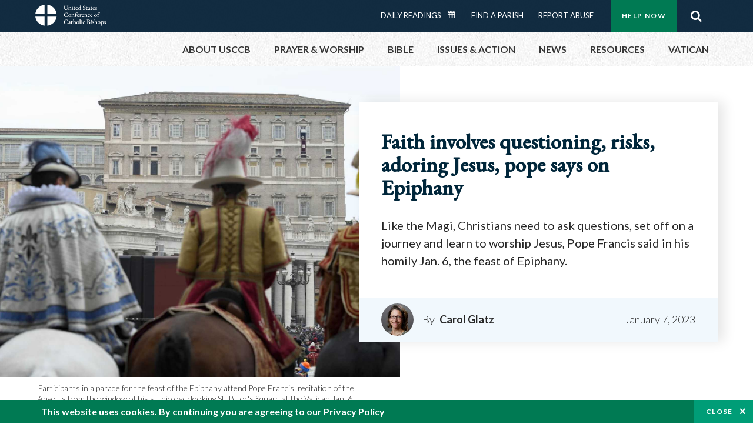

--- FILE ---
content_type: text/html; charset=UTF-8
request_url: https://www.usccb.org/news/2023/faith-involves-questioning-risks-adoring-jesus-pope-says-epiphany
body_size: 18662
content:
<!DOCTYPE html>
<html lang="en" dir="ltr" prefix="og: https://ogp.me/ns#">
  <head>
<!-- Google Tag Manager -->
<script>(function(w,d,s,l,i){w[l]=w[l]||[];w[l].push({'gtm.start':
new Date().getTime(),event:'gtm.js'});var f=d.getElementsByTagName(s)[0],
j=d.createElement(s),dl=l!='dataLayer'?'&l='+l:'';j.async=true;j.src=
'https://www.googletagmanager.com/gtm.js?id='+i+dl;f.parentNode.insertBefore(j,f);
})(window,document,'script','dataLayer','GTM-5JHPTP');</script>
<!-- End Google Tag Manager -->  
    <meta charset="utf-8" />
<meta name="description" content="Like the Magi, Christians need to ask questions, set off on a journey and learn to worship Jesus, Pope Francis said in his homily Jan. 6, the feast of Epipha..." />
<link rel="canonical" href="https://www.usccb.org/news/2023/faith-involves-questioning-risks-adoring-jesus-pope-says-epiphany" />
<meta property="og:site_name" content="USCCB" />
<meta property="og:url" content="https://www.usccb.org/news/2023/faith-involves-questioning-risks-adoring-jesus-pope-says-epiphany" />
<meta property="og:title" content="Faith involves questioning, risks, adoring Jesus, pope says on Epiphany" />
<meta property="og:description" content="Like the Magi, Christians need to ask questions, set off on a journey and learn to worship Jesus, Pope Francis said in his homily Jan. 6, the feast of Epipha..." />
<meta property="og:image" content="https://www.usccb.org/sites/default/files/usccb_logo_text_2025.png" />
<meta property="og:image:url" content="https://www.usccb.org/sites/default/files/styles/card_1/public/2023-01/20230106T0844-POPE-MASS-EPIPHANY-1754336_preview.jpg?h=ada05aa9&amp;itok=WqSSBYiD" />
<meta property="og:image:type" content="image/png" />
<meta name="twitter:card" content="summary_large_image" />
<meta name="twitter:title" content="Faith involves questioning, risks, adoring Jesus, pope says on Epiphany" />
<meta name="twitter:site" content="@usccb" />
<meta name="twitter:description" content="Like the Magi, Christians need to ask questions, set off on a journey and learn to worship Jesus, Pope Francis said in his homily Jan. 6, the feast of Epiphany." />
<meta name="twitter:creator" content="@usccb" />
<meta name="twitter:image:alt" content="Faith involves questioning, risks, adoring Jesus, pope says on Epiphany" />
<meta name="twitter:image" content="https://www.usccb.org/sites/default/files/usccb_logo_text_2025.png" />
<meta name="MobileOptimized" content="width" />
<meta name="HandheldFriendly" content="true" />
<meta name="viewport" content="width=device-width, initial-scale=1.0" />
<script type="application/ld+json">{
    "@context": "https://schema.org",
    "@graph": [
        {
            "@type": "NewsArticle",
            "headline": "Faith involves questioning, risks, adoring Jesus, pope says on Epiphany",
            "name": "Faith involves questioning, risks, adoring Jesus, pope says on Epiphany",
            "about": [
                "News",
                "Pope Francis"
            ],
            "description": "Like the Magi, Christians need to ask questions, set off on a journey and learn to worship Jesus, Pope Francis said in his homily Jan. 6, the feast of Epiphany.",
            "image": {
                "@type": "ImageObject",
                "url": "https://www.usccb.org/sites/default/files/styles/card_1/public/2023-01/20230106T0844-POPE-MASS-EPIPHANY-1754336_preview.jpg?h=ada05aa9\u0026itok=WqSSBYiD",
                "width": "400",
                "height": "225"
            },
            "datePublished": "2023-01-07T03:26:32-0500",
            "isAccessibleForFree": "True",
            "dateModified": "2023-01-07T03:26:32-0500",
            "author": {
                "@type": "Organization",
                "@id": "https://www.usccb.org/",
                "name": "USCCB Public Affairs office",
                "url": "https://www.usccb.org/offices/public-affairs",
                "sameAs": [
                    "https://twitter.com/usccb",
                    "https://www.facebook.com/usccb",
                    "https://www.youtube.com/user/usccb",
                    "https://www.linkedin.com/company/usccb/",
                    "https://www.instagram.com/usccb/"
                ],
                "logo": {
                    "@type": "ImageObject",
                    "url": "https://www.usccb.org/themes/custom/ai/images/usccb-logo-color.svg",
                    "width": "230",
                    "height": "31"
                }
            },
            "publisher": {
                "@type": "Organization",
                "@id": "https://www.usccb.org/offices/public-affairs",
                "name": "USCCB Public Affairs office",
                "url": "https://www.usccb.org/offices/public-affairs",
                "sameAs": [
                    "https://twitter.com/usccb",
                    "https://www.facebook.com/usccb",
                    "https://www.youtube.com/user/usccb",
                    "https://www.linkedin.com/company/usccb/",
                    "https://www.instagram.com/usccb/"
                ]
            }
        }
    ]
}</script>
<meta name="facebook-domain-verification" content="gauokecuz02459bz4a64dlpolbtv4u" />
<link rel="icon" href="/sites/default/files/Ox8RYeG3.ico" type="image/vnd.microsoft.icon" />

    <title>Faith involves questioning, risks, adoring Jesus, pope says on Epiphany | USCCB</title>
    <link rel="stylesheet" media="all" href="/sites/default/files/css/css_DVohXY_IqpPYvAV4YTzJB6rAq7fasjS2Ta3tR1YWYhM.css?delta=0&amp;language=en&amp;theme=ai&amp;include=[base64]" />
<link rel="stylesheet" media="all" href="/sites/default/files/css/css_ElInL4j4kpkNNCQPyAbpsA4GnvE9ZhqfOG6W3nvA718.css?delta=1&amp;language=en&amp;theme=ai&amp;include=[base64]" />
<link rel="stylesheet" media="all" href="/webform/css/newsroom_have_a_question/custom.css?t6cpy2" />

    
                <meta name="msvalidate.01" content="3269934155CEF2C15973D293DE678355" />
    <link as="style" rel="stylesheet preload" media="screen and (min-width: 1025px)" href="https://fonts.googleapis.com/css2?family=EB+Garamond:wght@400;500&display=swap" crossorigin="anonymous">
    <link as="style" rel="stylesheet preload" media="screen and (max-width: 1024px)" href="https://fonts.googleapis.com/css2?family=EB+Garamond:wght@400;500&display=swap" crossorigin="anonymous">
    <link as="style" rel="stylesheet preload" media="screen and (min-width: 1025px)" href="https://fonts.googleapis.com/css2?family=Lato:wght@300;400;500;700&display=swap" crossorigin="anonymous">
    <link as="style" rel="stylesheet preload" media="screen and (max-width: 1024px)" href="https://fonts.googleapis.com/css2?family=Lato:wght@300;400;500;700&display=swap" crossorigin="anonymous">
    <link as="font" rel="preload" href="/themes/custom/ai/fonts/icons.woff2" type="font/woff2" crossorigin="anonymous">
    <link as="font" rel="preload" href="/themes/custom/ai/fonts/icons.woff" type="font/woff" crossorigin="anonymous">
  </head>
  <body class="role-anonymous layout-wide pg-news-article-regular layout-no-sidebars node-with-image path-node page-node-type-article-news">
<!-- Google Tag Manager (noscript) -->
<noscript><iframe src="https://www.googletagmanager.com/ns.html?id=GTM-5JHPTP"
height="0" width="0" style="display:none;visibility:hidden"></iframe></noscript>
<!-- End Google Tag Manager (noscript) -->  
        <a href="#main-content" class="visually-hidden focusable skip-link">
      Skip to main content
    </a>
    
      <div class="dialog-off-canvas-main-canvas" data-off-canvas-main-canvas>
          <div class="layout-container">

  <header id="header" role="banner">
    <div class="container">
        <div class="region region-logo">
    <div id="block-ai-branding" class="block block-system block-system-branding-block">
  
    
            <a href="/" title="United States Conference of Catholic Bishops" rel="home" class="site-logo">
        <img src="/themes/custom/ai/usccb-logo.svg" alt="United States Conference of Catholic Bishops" />
      </a>      
    </div>

  </div>

        <div class="region region-header">
    <div class="wrapper">
      <div class="search-form block block-ai-search-form block-search-block" data-drupal-selector="search-form" id="block-searchblock">
  
    
  <span class="toggler icon-search"></span>
      <form action="/news/2023/faith-involves-questioning-risks-adoring-jesus-pope-says-epiphany" method="post" id="search-form" accept-charset="UTF-8">
  <div class="js-form-item form-item js-form-type-textfield form-type-textfield js-form-item-search form-item-search form-no-label">
        <input data-drupal-selector="edit-search" type="text" id="edit-search" name="search" value="" size="60" maxlength="128" placeholder="Search" class="form-text" />

        </div>
<input data-drupal-selector="edit-submit" type="submit" id="edit-submit" name="op" value="Go" class="button js-form-submit form-submit btn" />
<input autocomplete="off" data-drupal-selector="form-kzv4eybhauhslh4w0mr2dt5mbyqz8psviyuej4r7naa" type="hidden" name="form_build_id" value="form-KZV4eybhAuhslH4W0Mr2DT5MbYQz8PSViyuEJ4R7naA" />
<input data-drupal-selector="edit-search-form" type="hidden" name="form_id" value="search_form" />

</form>

  </div>
<nav role="navigation" aria-labelledby="block-menu-top-buttons-menu" id="block-menu-top-buttons" class="block block-menu navigation menu--top-buttons">
            
  <h2 class="visually-hidden" id="block-menu-top-buttons-menu">Menu: Top Buttons</h2>
  

        
              <ul class="menu">
                                         
            
      <li class="menu-item mobile-off">
        <a href="/help-now" class="btn big" target="_self" container="mobile-off" data-drupal-link-system-path="node/25731">Help Now</a>
              </li>
                                     
            
      <li class="menu-item mobile-on">
        <a href="https://bible.usccb.org/" class="btn big" container="mobile-on">Readings</a>
              </li>
                       
            
      <li class="menu-item">
        <a href="/search" class="icon icon-search no-label" data-drupal-link-system-path="search">Search</a>
              </li>
        </ul>
  


  </nav>
<nav role="navigation" aria-labelledby="block-menu-top-menu" id="block-menu-top" class="block block-menu navigation menu--top">
            
  <h2 class="visually-hidden" id="block-menu-top-menu">Menu: Top</h2>
  

        
              <ul class="menu">
                           
            
      <li class="menu-item">
        <a href="https://bible.usccb.org/" class="no-margin">Daily Readings</a>
              </li>
                       
            
      <li class="menu-item">
        <a href="https://bible.usccb.org/readings/calendar" class="icon-calendar no-name">Daily Readings Calendar</a>
              </li>
                       
            
      <li class="menu-item">
        <a href="/mass-times" data-drupal-link-system-path="mass-times">Find a Parish</a>
              </li>
                       
            
      <li class="menu-item">
        <a href="/committees/protection-children-young-people/how-report-abuse" data-drupal-link-system-path="node/51478">Report Abuse</a>
              </li>
        </ul>
  


  </nav>

    </div>
  </div>

    </div>
  </header>
  <div id="primary_menu" role="banner">
    <div class="container">
        <div class="region region-primary-menu">
    <nav role="navigation" aria-labelledby="block-ai-main-menu-menu" id="block-ai-main-menu" class="block block-menu navigation menu--main">
            
  <h2 class="visually-hidden" id="block-ai-main-menu-menu">Main navigation</h2>
  

        
              <ul class="menu">
                                         
            
      <li class="menu-item mobile-on">
        <a href="https://bible.usccb.org/" container="mobile-on">Daily Readings</a>
              </li>
                       
            
      <li class="menu-item menu-item--expanded">
        <span class="linkoff">About USCCB</span>
                                <ul class="menu">
                           
            
      <li class="menu-item">
        <a href="/about" data-drupal-link-system-path="node/25775">Our Role &amp; Mission</a>
              </li>
                       
            
      <li class="menu-item">
        <a href="/about/strategic-plan">Mission Directive</a>
              </li>
                       
            
      <li class="menu-item">
        <a href="/about/leadership" data-drupal-link-system-path="node/25809">Leadership</a>
              </li>
                       
            
      <li class="menu-item">
        <a href="/about/bishops-and-dioceses" data-drupal-link-system-path="node/25779">Bishops and Dioceses</a>
              </li>
                       
            
      <li class="menu-item">
        <a href="/offices" data-drupal-link-system-path="node/25825">Offices &amp; Committees</a>
              </li>
                       
            
      <li class="menu-item menu-item--collapsed">
        <a href="/committees/communications/usccb-general-assemblies">Plenary Assemblies</a>
              </li>
                       
            
      <li class="menu-item">
        <a href="/about/financial-reporting" data-drupal-link-system-path="node/25782">Financial Reporting</a>
              </li>
                       
            
      <li class="menu-item">
        <a href="/careers" data-drupal-link-system-path="node/25777">Careers</a>
              </li>
                       
            
      <li class="menu-item">
        <a href="/events" data-drupal-link-system-path="events">Events</a>
              </li>
                       
            
      <li class="menu-item">
        <a href="/contact-us" data-drupal-link-system-path="node/25659">Contact</a>
              </li>
        </ul>
  
              </li>
                       
            
      <li class="menu-item menu-item--expanded">
        <span class="linkoff">Prayer &amp; Worship</span>
                                <ul class="menu">
                           
            
      <li class="menu-item">
        <a href="https://bible.usccb.org/readings/calendar">Daily Readings Calendar</a>
              </li>
                       
            
      <li class="menu-item">
        <a href="/catholic-prayers" data-drupal-link-system-path="node/25816">Prayer</a>
              </li>
                       
            
      <li class="menu-item">
        <a href="/mass-times" data-drupal-link-system-path="mass-times">Search Mass Times</a>
              </li>
                       
            
      <li class="menu-item">
        <a href="/prayer-and-worship/the-mass" data-drupal-link-system-path="node/25850">The Mass</a>
              </li>
                       
            
      <li class="menu-item">
        <a href="/prayer-and-worship/sacraments-and-sacramentals" data-drupal-link-system-path="node/25826">Sacraments</a>
              </li>
                       
            
      <li class="menu-item">
        <a href="/prayer-and-worship/liturgy-of-the-hours" data-drupal-link-system-path="node/25818">Liturgy of the Hours</a>
              </li>
                       
            
      <li class="menu-item">
        <a href="/prayer-worship/liturgical-year" data-drupal-link-system-path="node/49484">Liturgical Year &amp; Calendar</a>
              </li>
        </ul>
  
              </li>
                       
            
      <li class="menu-item menu-item--expanded">
        <span class="linkoff">Bible</span>
                                <ul class="menu">
                           
            
      <li class="menu-item">
        <a href="/bible/understanding-the-bible" data-drupal-link-system-path="node/25778">Understanding the Bible</a>
              </li>
                       
            
      <li class="menu-item">
        <a href="https://bible.usccb.org/bible">Books of the Bible</a>
              </li>
                       
            
      <li class="menu-item">
        <a href="/offices/new-american-bible/approved-translations-bible" data-drupal-link-system-path="node/41935">Approved Translations</a>
              </li>
                       
            
      <li class="menu-item">
        <a href="/faq" data-drupal-link-system-path="taxonomy/term/8664">Bible FAQ</a>
              </li>
                       
            
      <li class="menu-item">
        <a href="/offices/new-american-bible/study-materials" data-drupal-link-system-path="node/41917">Study Materials</a>
              </li>
                       
            
      <li class="menu-item">
        <a href="/offices/new-american-bible/liturgy" data-drupal-link-system-path="node/41919">The Bible in Liturgy</a>
              </li>
                       
            
      <li class="menu-item">
        <a href="/offices/new-american-bible/permissions" data-drupal-link-system-path="node/41922">Bible Permissions</a>
              </li>
        </ul>
  
              </li>
                       
            
      <li class="menu-item menu-item--expanded">
        <span class="linkoff">Issues &amp; Action</span>
                                <ul class="menu">
                                         
            
      <li class="menu-item menu-item--expanded opened no-closed">
        <span class="linkoff" container="opened no-closed">Issues</span>
                                <ul class="menu">
                           
            
      <li class="menu-item">
        <a href="/topics" data-drupal-link-system-path="node/25658">Topics</a>
              </li>
        </ul>
  
              </li>
                                     
            
      <li class="menu-item menu-item--expanded opened no-closed">
        <span class="linkoff" container="opened no-closed">Act Now</span>
                                <ul class="menu">
                           
            
      <li class="menu-item">
        <a href="/help-now" data-drupal-link-system-path="node/25731">Help Now</a>
              </li>
                       
            
      <li class="menu-item">
        <a href="/take-action" data-drupal-link-system-path="node/30414">Take Action</a>
              </li>
                       
            
      <li class="menu-item">
        <a href="https://www.votervoice.net/USCCB/home" target="_blank">Contact Public Officials</a>
              </li>
                       
            
      <li class="menu-item">
        <a href="/events" data-drupal-link-system-path="events">Meetings &amp; Events</a>
              </li>
                       
            
      <li class="menu-item">
        <a href="/get-connected" data-drupal-link-system-path="node/25811">Get Connected</a>
              </li>
                       
            
      <li class="menu-item">
        <a href="/issues-and-action/take-action-now/pray" data-drupal-link-system-path="node/25851">Pray</a>
              </li>
        </ul>
  
              </li>
        </ul>
  
              </li>
                                     
            
      <li class="menu-item menu-item--expanded align-right">
        <span class="linkoff" container="align-right">News</span>
                                <ul class="menu">
                           
            
      <li class="menu-item">
        <a href="/newsroom" class="main-menu-link newsroom" data-drupal-link-system-path="newsroom">Newsroom</a>
              </li>
                       
            
      <li class="menu-item">
        <a href="/newsroom?type=9043" class="main-menu-link catholic-news-service" data-drupal-link-query="{&quot;type&quot;:&quot;9043&quot;}" data-drupal-link-system-path="newsroom">Catholic News Service</a>
              </li>
                       
            
      <li class="menu-item">
        <a href="/offices/public-affairs" data-drupal-link-system-path="node/40">Public Affairs</a>
              </li>
                       
            
      <li class="menu-item">
        <a href="/podcasts">Catholic Current Podcasts</a>
              </li>
        </ul>
  
              </li>
                                     
            
      <li class="menu-item menu-item--expanded align-right">
        <span class="linkoff" container="align-right">Resources</span>
                                <ul class="menu">
                           
            
      <li class="menu-item">
        <a href="/resources" data-drupal-link-system-path="node/25748">Resource Library</a>
              </li>
                       
            
      <li class="menu-item">
        <a href="https://www.usccb.org/beliefs-and-teachings/what-we-believe/catechism/catechism-of-the-catholic-church">Catechism of the Catholic Church</a>
              </li>
                       
            
      <li class="menu-item">
        <a href="https://www.usccb.org/committees/jubilee-2025" title="Link to USCCB Jubilee 2025 ">Jubilee 2025</a>
              </li>
                       
            
      <li class="menu-item">
        <a href="/get-connected" data-drupal-link-system-path="node/25811">Get Connected</a>
              </li>
                       
            
      <li class="menu-item">
        <a href="/newsletters" data-drupal-link-system-path="node/50856">Newsletter Signup</a>
              </li>
                       
            
      <li class="menu-item">
        <a href="https://www.catholicnews.com/movie-reviews/" target="_blank">Movie Reviews</a>
              </li>
                       
            
      <li class="menu-item">
        <a href="/events" data-drupal-link-system-path="events">Events Calendar</a>
              </li>
        </ul>
  
              </li>
                                     
            
      <li class="menu-item menu-item--expanded align-right">
        <span container="align-right" title="Link list for Vatican website">Vatican</span>
                                <ul class="menu">
                           
            
      <li class="menu-item">
        <a href="https://www.vatican.va/content/vatican/en.html" title="The Holy See Website">The Holy See</a>
              </li>
                       
            
      <li class="menu-item">
        <a href="https://www.vaticannews.va/" title="News from the Vatican website">Vatican News</a>
              </li>
        </ul>
  
              </li>
        </ul>
  


  </nav>
<div id="block-colorlogo" class="b-color-logo block block-block-content block-block-content5534465a-42df-4b11-82cb-96e7d65a867e">
  
    
      
            <div class="clearfix text-formatted field field--name-body field--type-text-with-summary field--label-hidden field__item"><a href="/"><img alt="United States Conference of Catholic Bishops" src="/themes/custom/ai/images/usccb-logo-color.svg"> </a></div>
      
  </div>
<div class="search-form mobile block block-ai-search-form block-search-block" data-drupal-selector="search-form" id="block-searchblock-2">
  
    
      <form action="/news/2023/faith-involves-questioning-risks-adoring-jesus-pope-says-epiphany" method="post" id="search-form" accept-charset="UTF-8">
  <div class="js-form-item form-item js-form-type-textfield form-type-textfield js-form-item-search form-item-search form-no-label">
        <input data-drupal-selector="edit-search" type="text" id="edit-search" name="search" value="" size="60" maxlength="128" placeholder="Search" class="form-text" />

        </div>
<input data-drupal-selector="edit-submit" type="submit" id="edit-submit" name="op" value="Go" class="button js-form-submit form-submit btn" />
<input autocomplete="off" data-drupal-selector="form-rohlu4ogihzffodhur4q1p2cmsvc8pnhinktwgkfny8" type="hidden" name="form_build_id" value="form-ROhlU4ogIHzFfodhur4Q1p2CMSvc8pNHiNkTWGkfNy8" />
<input data-drupal-selector="edit-search-form" type="hidden" name="form_id" value="search_form" />

</form>

  </div>

  </div>

    </div>
  </div>
  
  
  <main id="page" role="main"  class="margin-top">
    <div id="page-container" class="container">
      <a id="main-content" tabindex="-1"></a>
      <div id="layout-content">
        
          <div class="region region-content">
    <div data-drupal-messages-fallback class="hidden"></div>
<div id="block-ai-content" class="block block-system block-system-main-block">
  
    
      
<article class="node node--type-article-news node--promoted node--view-mode-full node-with-image">

  
<div class="wr-block b-2col-text-img">
	<div class="innerblock">
		<div class="content-body">
			<div class="body">
								<h1><span class="field field--name-title field--type-string field--label-hidden">Faith involves questioning, risks, adoring Jesus, pope says on Epiphany</span>
</h1>
								<p>Like the Magi, Christians need to ask questions, set off on a journey and learn to worship Jesus, Pope Francis said in his homily Jan. 6, the feast of Epiphany.</p>
				
			</div>
			<div class="footer">
								<div class="author">				
																																													<span class="image fit"><img class="image-style--author image-style-author" alt="Carol Glatz" src="/sites/default/files/styles/author/public/2022-12/20140603__12V5424-300x300-Glatz.jpg.jpeg?itok=MibPv7gk" width="160" height="160" loading="lazy" />

</span>
																		<span class="name">Carol Glatz</span>						
						
				</div>
								<div class="date">
										January 7, 2023	
				</div>								
			</div>								
		</div>

		<div class="card-image fit">
																						<img class="image-style--article-news-full-detail image-style-article-news-full-detail" alt="Faith involves questioning, risks, adoring Jesus, pope says on Epiphany" src="/sites/default/files/styles/article_news_full_detail/public/2023-01/20230106T0844-POPE-MASS-EPIPHANY-1754336_preview.jpg.jpeg?itok=DHP9uWZ9" width="1786" height="1230" loading="lazy" />


					</div>
		<div class="card-image-label">
																	<p>Participants in a parade for the feast of the Epiphany attend Pope Francis' recitation of the Angelus from the window of his studio overlooking St. Peter's Square at the Vatican Jan. 6, 2023. (CNS photo/Vatican Media)</p>

												
		</div>
	</div>
</div>


<div class="container-slider">
  <div>
          <div class="wr-block b-text panel--type--text-item panel--view-mode--default">
          <div class="container">
        <div class="row">
          <div class="p-wrap">
            <div class="innerblock">
              <p>VATICAN CITY (CNS) -- Faith is a journey inspired by restless questioning, fraught with risk, powered by perseverance in prayer and charity, and culminating in the awe, wonder and worship of the Lord, Pope Francis said.</p>

<p>"Let us worship God, not ourselves; let us worship God and not the false idols that seduce by the allure of prestige and power, with the fascination of fake news; let us love God and not bow down before passing things and evil thoughts, seductive yet hollow and empty," the pope said Jan. 6, the feast of the Epiphany.</p>

<p>At the beginning of the Mass in St. Peter's Basilica, Cardinal Luis Antonio Tagle of the Dicastery for Evangelization, who was the main celebrant at the altar, blessed with incense the statue of the baby Jesus that had been placed in front of the main altar on Christmas Eve. After the Mass, Pope Francis was taken in his wheelchair to kiss the Christ child.</p>

<p>"Like a rising star," the pope said in his homily, "Jesus comes to enlighten all peoples and to brighten the nights of humanity."</p>

<p>Today's faithful are called, like the Magi from the East, to set out on a journey to discover the Christ child, he said.</p>

<p>The Magi's experience shows that the first "place" where Jesus loves to be sought is in restless questioning, he said. Faith is a gift from God whose grace "helps us to shake off our apathy and opens our minds to ask the important questions in life."</p>

<p>However, he said, the world is filled with dangerous "tranquilizers of the soul" that sedate the restlessness and suppress the urge to ask questions; those tranquilizers include new products to consume, "empty promises of pleasure and nonstop media controversies, the idolatry of fitness. Everything seems to tell us: Don't overthink things; let go and enjoy life!"</p>

<p>The journey of faith begins, he said, "when we are dissatisfied with our daily routine and take seriously the challenges of each new day. When we step out of our comfort zone and decide to confront the uncomfortable aspects of life: our relationships with others, unexpected events, projects needing to be undertaken, dreams to be realized, fears to be faced, physical and mental sufferings."</p>

<p>Many questions can lead people to seek the Lord, he said, such as, where does one find real happiness, the fullness of life or enduring love? And "what hidden opportunities are present in the midst of my crises and my sufferings?"</p>

<p>After the restless questioning, the pope said, the second place to encounter the Lord is "in the risk of journeying" and seeking "the face of God and the beauty of his word."</p>

<p>"Without a continuous journey in constant dialogue with the Lord, without attentive listening to his word, without perseverance, faith cannot grow," he said. "We need to become disciples, following Jesus and his Gospel, bringing everything to him in prayer, seeking him in the events of our daily lives and in the faces of our brothers and sisters."</p>

<p>Pope Francis said the faithful must ask: "Jesus, who are you for me? Where are you calling me to go, and what are you asking of my life? What decisions are you inviting me to make for the sake of others?"</p>

<p>Finally, he said, the third place to encounter the Lord is in the wonder of worship.</p>

<p>"This is what really matters: our restlessness, our questioning, our spiritual journeys and the practice of our faith must all converge in worship of the Lord," he said.</p>

<p>"The purpose of everything is not to achieve a personal goal or to receive glory for ourselves, but to encounter God," he said. The purpose is "to let ourselves be enveloped by his love, which is the basis of our hope, which sets us free from evil, opens our hearts to love others, and makes us a people capable of building a more just and fraternal world."</p>

<p>Learn to stand before God and not ask for anything, he said, "but simply to halt in silence and abandon ourselves to his love, letting him take us by the hand and restoring us by his mercy."</p>

<p>After the Mass, Pope Francis greeted some 60,000 people, who gathered in St. Peter's Square for his midday recitation of the Angelus after watching a traditional Epiphany parade. Marching bands, flag twirlers and people in Renaissance costumes paraded up the main boulevard leading to the square ahead of the Three Kings on horseback and the "Befana," or Epiphany witch, riding in a pink convertible.</p>

<p>The Magi not only brought gifts to Jesus, they received God's gifts as well, the pope said in his address.</p>

<p>They received the gift of the call "to go beyond" and not be satisfied with the status quo, the gift of discernment and knowing how to distinguish "between the goal of their journey and the temptations they find on the way," and the gift of surprise, experiencing their encounter with the Lord "with amazement, adoring him," he said.</p>

<p>People are normally "inclined to seek greatness, but it is a gift to know how to truly find it -- to know how to find greatness in the littleness that God loves. For the Lord is encountered like this: in humility, in silence, in adoration, in the smallest and in the poor," Pope Francis said.</p>

<p>&nbsp;</p>
            </div>
          </div>
        </div>
      </div>
      </div>
   <div class="paragraph paragraph--type--embed-video-item paragraph--view-mode--default wr-block b-video-card padding-bottom-m">
        <div class="p-wrap">
          <div class="innerblock">
            <div class="header"></div>

								  
<div class="content">

	
<div class="first icon-youtube-play">
	<div class="wrapper-video">
		<div class="embed-video">
		
			<iframe width="854" height="480" frameborder="0" allowfullscreen="allowfullscreen" src="https://www.youtube.com/embed/0Dsj9nETNK0?autoplay=0&amp;start=0&amp;rel=0  &enablejsapi=1"></iframe>


			<span class="close"></span>
		</div>
	</div>
	<img alt="Pope: Adore Jesus with the Magi" src="/sites/default/files/video_thumbnails/0Dsj9nETNK0.jpg" />

	
</div>
<div class="second">
	<div class="body">
		<h2><a href="/resources/pope-adore-jesus-magi" hreflang="en">Pope: Adore Jesus with the Magi</a></h2>
		  <p>Pope Francis celebrated the feast of the Epiphany Jan. 6 at the Vatican.</p>


			</div>
</div>

</div>

				
		        </div>

	       </div>
  </div>


        

        
    <div class="sharethis-inline-share-buttons"></div>

        <div class="wr-block b-button-container style-tags border-bottom padding-top-m padding-bottom-xs">
<div class="container">
  <div class="row">
    <div class="p-wrap">
      <div class="innerblock">
        <h6>Tags:</h6>
          <ul class="field__items">
                          <li class="field__item"><a href="/news/tag/news" class="btn ocean" hreflang="en">News</a>
</li>
                          <li class="field__item"><a href="/news/tag/pope-francis" class="btn ocean" hreflang="en">Pope Francis</a>
</li>
                      </ul>
        </div>
      </div>
    </div>
  </div>
</div>



            
           
          <div class="wr-block no-print padding-top-m border-bottom">
            <div class="p-wrap innerblock">
              <span id="webform-submission-newsroom-have-a-question-node-64502-form-ajax-content"></span><div id="webform-submission-newsroom-have-a-question-node-64502-form-ajax" class="webform-ajax-form-wrapper" data-effect="fade" data-progress-type="throbber"><form class="webform-submission-form webform-submission-add-form webform-submission-newsroom-have-a-question-form webform-submission-newsroom-have-a-question-add-form webform-submission-newsroom-have-a-question-node-64502-form webform-submission-newsroom-have-a-question-node-64502-add-form js-webform-details-toggle webform-details-toggle" data-drupal-selector="webform-submission-newsroom-have-a-question-node-64502-add-form" action="/news/2023/faith-involves-questioning-risks-adoring-jesus-pope-says-epiphany" method="post" id="webform-submission-newsroom-have-a-question-node-64502-add-form" accept-charset="UTF-8">
  
  <div id="edit-intro" class="js-form-item form-item js-form-type-webform-markup form-type-webform-markup js-form-item-intro form-item-intro form-no-label">
        <h2>CATHOLIC NEWS SERVICE</h2>

<p>With its Rome bureau founded in 1950, Catholic News Service has been providing complete, in-depth coverage of the popes and the Vatican for more than 70 years. &nbsp;CNS Rome continues to be your fair, faithful and informed connection to the Holy See.</p>
        </div>
<details data-webform-key="details" data-drupal-selector="edit-details" id="edit-details" class="js-form-wrapper form-wrapper">    <summary role="button" aria-controls="edit-details" aria-expanded="false">Have a question or comment? Click here to reach out</summary><div class="details-wrapper">
    <div class="js-form-item form-item js-form-type-textfield form-type-textfield js-form-item-name form-item-name form-no-label">
        <input data-drupal-selector="edit-name" type="text" id="edit-name" name="name" value="" size="60" maxlength="255" placeholder="Name" class="form-text required" required="required" aria-required="true" />

        </div>
<div class="js-form-item form-item js-form-type-email form-type-email js-form-item-email form-item-email form-no-label">
        <input data-drupal-selector="edit-email" type="email" id="edit-email" name="email" value="" size="60" maxlength="254" placeholder="Email" class="form-email required" required="required" aria-required="true" />

        </div>
<div class="js-form-item form-item js-form-type-textfield form-type-textfield js-form-item-phone form-item-phone form-no-label">
        <input data-drupal-selector="edit-phone" type="text" id="edit-phone" name="phone" value="" size="60" maxlength="255" placeholder="Phone" class="form-text" />

        </div>
<div class="js-form-item form-item js-form-type-textarea form-type-textarea js-form-item-message form-item-message form-no-label">
        <div class="form-textarea-wrapper">
  <textarea data-counter-type="character" data-counter-minimum="30" data-counter-maximum="1000" class="js-webform-counter webform-counter form-textarea required resize-vertical" minlength="30" data-drupal-selector="edit-message" id="edit-message" name="message" rows="5" cols="60" maxlength="1000" placeholder="Comment" required="required" aria-required="true"></textarea>
</div>

        </div>
<div style="margin: 15px 0; max-width: 450px;" class="js-form-item form-item js-form-type-checkbox form-type-checkbox js-form-item-privacy-policy form-item-privacy-policy">
        <input data-webform-required-error="Privacy Policy field is required." data-drupal-selector="edit-privacy-policy" type="checkbox" id="edit-privacy-policy" name="privacy_policy" value="1" class="form-checkbox required" required="required" aria-required="true" />

        <label for="edit-privacy-policy" class="option js-form-required form-required">I agree that the data I provided to complete this transaction may be used for that purpose and used and stored for USCCB's inventory records and to evaluate interest in USCCB's web pages. I further agree to receive email communications about USCCB goods, services and information. I have read the <a href="/about/privacy-policy.cfm">Privacy Policy</a> and agree to its terms.</label>
      </div>


                      <div  data-drupal-selector="edit-captcha" class="captcha captcha-type-challenge--turnstile" data-nosnippet>
                    <div class="captcha__element">
            <input data-drupal-selector="edit-captcha-sid" type="hidden" name="captcha_sid" value="2739149" />
<input data-drupal-selector="edit-captcha-token" type="hidden" name="captcha_token" value="3Pap4TZClPq31t-hBuCXqCtIGf9k-RlX39Ay0k4RZr4" />
<input data-drupal-selector="edit-captcha-response" type="hidden" name="captcha_response" value="Turnstile no captcha" />
<div class="cf-turnstile" data-sitekey="0x4AAAAAAAGKo-HOOsRBukpl" data-theme="auto" data-size="auto" data-language="auto" data-retry="auto" interval="8000" data-appearance="auto"></div><input data-drupal-selector="edit-captcha-cacheable" type="hidden" name="captcha_cacheable" value="1" />

          </div>
                            </div>
            <div style="margin-top: 15px;" data-drupal-selector="edit-actions" class="form-actions webform-actions js-form-wrapper form-wrapper" id="edit-actions"><input class="webform-button--submit btn green button button--primary js-form-submit form-submit" data-drupal-selector="edit-actions-submit" data-disable-refocus="true" type="submit" id="edit-actions-submit" name="op" value="Submit" />

</div>
</div>
</details>
<input autocomplete="off" data-drupal-selector="form-irwoypak-b-3i7yetsfqda78rrezr59rid7x9jterq4" type="hidden" name="form_build_id" value="form-iRWOyPak-b_3I7yeTsfQda78RrezR59RID7X9jTeRQ4" />
<input data-drupal-selector="edit-webform-submission-newsroom-have-a-question-node-64502-add-form" type="hidden" name="form_id" value="webform_submission_newsroom_have_a_question_node_64502_add_form" />


  
</form>
</div>        
            </div>
          </div>
                 

        <div class="no-print">
                        <div class="views-element-container"><div class="wr-block b-teasers padding-top-m view view-article-news view-id-article_news view-display-id-you_may_also_like js-view-dom-id-b2fa3e75fd9e12cf67f9117177370082ed6bf0e098118603dc18f6428c30ec3d">
  <div class="container">
    <div class="row">
      <div class="p-wrap">
        <div class="innerblock">
            <h6>Featured Stories</h6>
          
                    
                              
                      <div class="view-content">
              <div>
  
  <ul>

          <li class="teaser">  

<a class="node image node--type-article-news node--promoted node--view-mode-teaser block-5-7" href="/news/2025/gratitude-should-accompany-your-turkey-and-pie-pope-says" rel="bookmark">
  <div class="content-top">
      <img loading="lazy" src="/sites/default/files/styles/article_news_teaser_tabbed/public/2025-11/20250818T0845-POPE-ALBANO-POOR-1802713.JPG.jpeg?itok=J4Tz9dIP" width="600" height="400" alt="Pope Leo holds out his hands" class="image-style-article-news-teaser-tabbed" />



  </div>
  <div class="content-body">
          <h4 class="type">Pope Leo XIV</h4>
        <h3><span class="field field--name-title field--type-string field--label-hidden">Gratitude should accompany your turkey and pie, pope says</span>
</h3>
       <p>Pope Leo spoke about Thanksgiving and about his trip to Turkey and Lebanon, a trip that begins Nov. 27 when most Americans will be marking the holiday.</p>



  </div>
</a></li>
          <li class="teaser">  

<a class="node image node--type-article-news node--promoted node--view-mode-teaser block-5-7" href="/news/2025/marriage-exclusive-union-requiring-tender-care-vatican-says" rel="bookmark">
  <div class="content-top">
      <img loading="lazy" src="/sites/default/files/styles/article_news_teaser_tabbed/public/2025-11/20250806T0845-POPE-AUDIENCE-PREPARE-1802211%281%29.JPG.jpeg?itok=j-42h9nz" width="600" height="400" alt="Pope Leo blesses a newlywed couple" class="image-style-article-news-teaser-tabbed" />



  </div>
  <div class="content-body">
          <h4 class="type">Promotion &amp; Defense of Marriage</h4>
        <h3><span class="field field--name-title field--type-string field--label-hidden">Marriage is an exclusive union requiring &#039;tender care,&#039; Vatican says</span>
</h3>
       <p>While the Catholic Church has emphasized that marriage is the union of one man and one woman, that it is indissoluble and that the couple must be open to having children...</p>



  </div>
</a></li>
          <li class="teaser">  

<a class="node image node--type-article-news node--promoted node--view-mode-teaser block-5-7" href="/news/2025/pope-issues-apostolic-letter-creed-marking-anniversary-nicaea" rel="bookmark">
  <div class="content-top">
      <img loading="lazy" src="/sites/default/files/styles/article_news_teaser_tabbed/public/2025-11/20251123T0915-POPE-UNITATE-FIDEI-1808317.JPG.jpeg?itok=IkcR4JXa" width="600" height="400" alt="Pope Leo at Mass Nov. 23 where he announced his apostolic letter" class="image-style-article-news-teaser-tabbed" />



  </div>
  <div class="content-body">
          <h4 class="type">Pope Leo XIV</h4>
        <h3><span class="field field--name-title field--type-string field--label-hidden">Pope issues apostolic letter on the Creed, marking anniversary of Nicaea</span>
</h3>
       <p>Ahead of his first foreign trip as pope, Pope Leo XIV released an apostolic letter on the Creed, commemorating the 1,700th anniversary of the Council of Nicaea and its...</p>



  </div>
</a></li>
    
  </ul>

</div>

            </div>
          
                                                          </div>
      </div>
    </div>
  </div>  
</div>
</div>
     
                  </div>
  </div>
  <div class="slider">
            <div class="b-social-language padding-top-m">
      <div class="p-wrap">
        <div class="innerblock">
          <ul>
            <li></li>
          </ul>
        </div>
      </div>
    </div>
    <div class="social b-social">
          
              
            <img src="/sites/default/files/newsroom/cns.svg" alt="Catholic News Service">
            
              <ul class="menu nav">
                           
            
      <li class="menu-item">
        <a href="https://twitter.com/CatholicNewsSvc" class="icon-twitter side rome" target="_blank">Twitter</a>
              </li>
                       
            
      <li class="menu-item">
        <a href="https://www.facebook.com/CatholicNewsService" class="icon-facebook side rome" target="_blank">Facebook</a>
              </li>
                       
            
      <li class="menu-item">
        <a href="https://www.instagram.com/catholic_news_service/" class="icon-instagram side rome" target="_blank">Instagram</a>
              </li>
        </ul>
  


                     
      
    </div>
  </div>  
</div>

</article>

  </div>

  </div>

        
      </div>
      
          </div>
  </main>

</div>
<footer id="footer" role="contentinfo">
    <div class="footer-top">
    <div id="block-footer-top" class="wr-block b-button-container to-center padding-top-xl padding-bottom-m border-bottom block-system block-system-menu-blockfooter-top">
  <div class="container">
    <div class="row">
      <div class="p-wrap">
        <div class="innerblock">
          
                      <h2>Dive into God&#039;s Word</h2>
                    
                      
              <ul class="menu-list">
                    <li class="menu-item">
        <a href="https://bible.usccb.org/" class="btn ocean light-blue transparent">Daily Readings</a>
              </li>
                <li class="menu-item">
        <a href="https://bible.usccb.org/podcasts/audio" class="btn ocean light-blue transparent">Listen to Podcasts</a>
              </li>
                <li class="menu-item">
        <a href="https://bible.usccb.org/podcasts/video" class="btn ocean light-blue transparent">Watch our Videos</a>
              </li>
        </ul>
  


                  </div>
      </div>
    </div>
  </div>
</div>
<div id="block-footer-about-usccb" class="wr-block b-footer-links width-minus padding-top-s block-block-content block-block-contentabce5388-21d1-4692-91ae-f80a92f2f37c">
  <div class="container">
    <div class="row">
      <div class="p-wrap">
        <div class="innerblock">
          <div class="content block-7-5">
            <div class="first">
              
                              <h6>About USCCB</h6>
                               
                              <p>The United States Conference of Catholic Bishops’ (USCCB’s) mission is to encounter the mercy of Christ and to accompany His people with joy.</p>
                          </div>
            <div class="second">
              <a href="/about/index.cfm" class="btn">Learn More</a>
            </div>
          </div>
        </div>
      </div>
    </div>
  </div>
</div>

  </div>

  <div class="footer-center">
    <div class="container">
      <div class="row">
          <div class="footer-center-first col-sm-6 col-lg-3">
    <div class="views-element-container block block-views block-views-blockfooter-topics-block-1 wr-block b-footer-links padding-top-m padding-bottom-s" id="block-views-block-footer-topics-block-1">
	<div class="container">
		<div class="row">
			<div class="p-wrap">
				<div class="innerblock">
				  
				  					<h6>Topics</h6>
				  				  
				  					<div class="js-view-dom-id-e2a89853fa66d334a7ed8b37233f9d2099f5547bb1898f91a359d700941c9986">
  
  
  

  
  
  

  <ul class="menu-list">
		  <li class="menu-item"><a href="/committees/pro-life-activities/abortion">Abortion</a></li>
		  <li class="menu-item"><a href="/committees/international-justice-and-peace/africa">Africa</a></li>
		  <li class="menu-item"><a href="/committees/african-american-affairs">African American</a></li>
		  <li class="menu-item"><a href="https://www.usccb.org">Annual Report</a></li>
		  <li class="menu-item"><a href="/committees/international-justice-and-peace/asia">Asia</a></li>
		  <li class="menu-item"><a href="/committees/asian-and-pacific-island-affairs">Asian/Pacific Islander</a></li>
		  <li class="menu-item"><a href="/committees/pro-life-activities/assisted-suicide-euthanasia">Assisted Suicide</a></li>
		  <li class="menu-item"><a href="https://bible.usccb.org/bible">Bible</a></li>
		  <li class="menu-item"><a href="/committees/pro-life-activities/bioethics-materials">Bioethics</a></li>
		  <li class="menu-item"><a href="/committees/doctrine">Canon Law</a></li>
		  <li class="menu-item"><a href="/committees/evangelization-catechesis">Catechesis</a></li>
		  <li class="menu-item"><a href="/committees/evangelization-catechesis/leadership-institute-catechetical-sunday-2020">Catechetical Sunday</a></li>
		  <li class="menu-item"><a href="https://www.usccb.org/newsroom?f%5B0%5D=type%3A9043">Catholic News Service</a></li>
	</ul>

    

  
  

        <a href="/topics" class="more">EXPAND ALL TOPICS</a>
  
  
</div>


				  				</div>
			</div>
		</div>
	</div>
</div>

  </div>

          <div class="footer-center-second col-sm-6 col-lg-3">
    <div id="block-footer-prayer-worship" class="wr-block b-footer-links padding-top-m padding-bottom-s block-system block-system-menu-blockfooter-prayer-worship">
  <div class="container">
    <div class="row">
      <div class="p-wrap">
        <div class="innerblock">
          
                      <h6>Prayer &amp; Worship</h6>
                    
                      
              <ul class="menu-list">
                    <li class="menu-item">
        <a href="https://bible.usccb.org/readings/calendar">Daily Readings Calendar</a>
              </li>
                <li class="menu-item">
        <a href="https://bible.usccb.org/bible">Books of the BIble</a>
              </li>
                <li class="menu-item">
        <a href="https://www.usccb.org/mass-times">Search Mass Times</a>
              </li>
                <li class="menu-item">
        <a href="/prayer-and-worship/prayers-and-devotions">Prayer</a>
              </li>
                <li class="menu-item">
        <a href="/prayer-worship/liturgical-year" data-drupal-link-system-path="node/49484">Liturgical Year &amp; Calendar</a>
              </li>
                <li class="menu-item">
        <a href="/prayer-and-worship/sacraments-and-sacramentals" data-drupal-link-system-path="node/25826">Sacraments</a>
              </li>
                <li class="menu-item">
        <a href="/prayer-and-worship/liturgy-of-the-hours" data-drupal-link-system-path="node/25818">Liturgy of the Hours</a>
              </li>
                <li class="menu-item">
        <a href="/prayer-and-worship/the-mass" data-drupal-link-system-path="node/25850">The Mass</a>
              </li>
        </ul>
  


                  </div>
      </div>
    </div>
  </div>
</div>

  </div>

          <div class="footer-center-third col-sm-6 col-lg-3">
    <div id="block-footer-act-now" class="wr-block b-footer-links padding-top-m padding-bottom-s block-system block-system-menu-blockfooter-act-now">
  <div class="container">
    <div class="row">
      <div class="p-wrap">
        <div class="innerblock">
          
                      <h6>Get Involved to Act Now</h6>
                    
                      
              <ul class="menu-list">
                    <li class="menu-item">
        <a href="/take-action" data-drupal-link-system-path="node/30414">Take Action</a>
              </li>
                <li class="menu-item">
        <a href="/help-now" data-drupal-link-system-path="node/25731">Help Now</a>
              </li>
                <li class="menu-item">
        <a href="/events" data-drupal-link-system-path="events">Meetings &amp; Events</a>
              </li>
                <li class="menu-item">
        <a href="/issues-and-action/take-action-now/pray" data-drupal-link-system-path="node/25851">Pray</a>
              </li>
        </ul>
  


                  </div>
      </div>
    </div>
  </div>
</div>

  </div>

          <div class="footer-center-four col-sm-6 col-lg-3">
    <div id="block-footer-quick-links" class="wr-block b-footer-links padding-top-m padding-bottom-s block-system block-system-menu-blockfooter-quick-links">
  <div class="container">
    <div class="row">
      <div class="p-wrap">
        <div class="innerblock">
          
                      <h6>Quick Links</h6>
                    
                      
              <ul class="menu-list">
                    <li class="menu-item">
        <a href="/mass-times" data-drupal-link-system-path="mass-times">Parish/Mass Finder</a>
              </li>
                <li class="menu-item">
        <a href="/resources" data-drupal-link-system-path="node/25748">Resources</a>
              </li>
                <li class="menu-item">
        <a href="/events" data-drupal-link-system-path="events">Calendars</a>
              </li>
                <li class="menu-item">
        <a href="/newsletters" data-drupal-link-system-path="node/50856">Newsletter Signup</a>
              </li>
                <li class="menu-item">
        <a href="/get-connected" data-drupal-link-system-path="node/25811">Social Media</a>
              </li>
        </ul>
  


                  </div>
      </div>
    </div>
  </div>
</div>

  </div>

      </div>
    </div>
  </div>
    <div class="footer-bottom">
    <div id="block-footer-copyrights" class="wr-block b-footer-social padding-top-xxs block-block-content block-block-content0fa4f9a0-12d6-4ead-8916-14bb0b50b99f">
  <div class="container">
    <div class="row">
      <div class="p-wrap">
        <div class="innerblock">
          <div class="content block-9-3">
            <div class="first">
              
                                                          
                              <p>©2025 United States Conference of Catholic Bishops</p>
                          </div>
            <div class="second b-social">
              
              <ul class="nav">
                          
                            
      <li class="nav-item">
        <a href="https://twitter.com/usccb" class="icon-twitter nav-link" target="_blank" rel="nofollow">Twitter</a>
              </li>
                      
                            
      <li class="nav-item">
        <a href="https://www.facebook.com/usccb" class="icon-facebook nav-link" target="_blank" rel="nofollow">Facebook</a>
              </li>
                      
                            
      <li class="nav-item">
        <a href="https://www.youtube.com/user/usccb" class="icon-youtube nav-link" target="_blank" rel="nofollow">Youtube</a>
              </li>
                      
                            
      <li class="nav-item">
        <a href="https://www.linkedin.com/company/usccb/" class="icon-linkedin nav-link" target="_blank" rel="nofollow">Linkedin</a>
              </li>
                      
                            
      <li class="nav-item">
        <a href="https://www.instagram.com/usccb/" class="icon-instagram nav-link" target="_blank" rel="nofollow">Instagram</a>
              </li>
                      
                            
      <li class="nav-item">
        <a href="https://www.tiktok.com/@usbishops" class="icon-tiktok nav-link" target="_blank" rel="nofollow">Tiktok</a>
              </li>
        </ul>
  


            </div>
          </div>
        </div>
      </div>
    </div>
  </div>
</div>
<div id="block-footer-bottom" class="wr-block b-button-container padding-top-s padding-bottom-m block-system block-system-menu-blockfooter-bottom">
  <div class="container">
    <div class="row">
      <div class="p-wrap">
        <div class="innerblock">
          <div class="content block-8-4">
            <div class="first">
          
          
                      
              <ul class="nav">
                    <li class="nav-item">
                  <span class="linkoff">United States Conference of Catholic Bishops is a 501(c)(3) non-profit organization</span>
                      </li>
                <li class="nav-item">
                  <a href="https://www.usccb.org/about/privacy-policy.cfm" class="nav-link" rel="nofollow">Privacy Policy</a>
                      </li>
        </ul>
  


                    </div>
          <div class="second">  <div class="region region-footer-bottom-right">
    <div id="block-made-possible-by" class="wr-block b-funding-from block block-block-content block-block-content7e1350e2-d4f6-4e48-b73e-2b6df0c70ab8">
  
    
      
            <div class="clearfix text-formatted field field--name-body field--type-text-with-summary field--label-hidden field__item"><div class="body">
<div class="first">
<p><a href="/committees/catholic-communication-campaign">Made possible by funding from&nbsp;</a></p>
</div>

<div class="second">
<ul class="block-gallery">
	<li>
	<span data-embed-button="embed_image" data-entity-embed-display="entity_reference:media_thumbnail" data-entity-embed-display-settings="{&quot;link_url&quot;:&quot;internal:\/committees\/catholic-communication-campaign&quot;,&quot;link_url_target&quot;:0,&quot;image_style&quot;:&quot;medium&quot;,&quot;image_link&quot;:&quot;&quot;}" data-entity-type="media" data-entity-uuid="166eaae6-ab79-406f-8cc2-9691ce1a061e" data-langcode="en" class="embedded-entity"><a href="/committees/catholic-communication-campaign">  <img loading="lazy" src="/sites/default/files/styles/medium/public/2020-07/usccb_logo.png?itok=za3peyxE" width="220" height="91" alt="ccc-final" class="image-style-medium">


</a></span>

	</li>
</ul>
</div>
</div>
</div>
      
  </div>

  </div>
</div>
        </div>
      </div>
    </div>
  </div>


</div>
<div id="block-addthis" class="block block-block-content block-block-content2eec901a-f5dc-4aa9-a98b-605817e134ed">
  
    
      
            <div class="clearfix text-formatted field field--name-body field--type-text-with-summary field--label-hidden field__item"><script type="text/javascript" src="//s7.addthis.com/js/300/addthis_widget.js#pubid=ra-5ea07c26c650231c"></script></div>
      
  </div>

  </div>

</footer>

  </div>

    
    <script type="application/json" data-drupal-selector="drupal-settings-json">{"path":{"baseUrl":"\/","pathPrefix":"","currentPath":"node\/64502","currentPathIsAdmin":false,"isFront":false,"currentLanguage":"en"},"pluralDelimiter":"\u0003","suppressDeprecationErrors":true,"ajaxPageState":{"libraries":"[base64]","theme":"ai","theme_token":null},"ajaxTrustedUrl":{"form_action_p_pvdeGsVG5zNF_XLGPTvYSKCf43t8qZYSwcfZl2uzM":true,"\/news\/2023\/faith-involves-questioning-risks-adoring-jesus-pope-says-epiphany?ajax_form=1":true},"eu_cookie_compliance":{"cookie_policy_version":"1.0.0","popup_enabled":true,"popup_agreed_enabled":false,"popup_hide_agreed":false,"popup_clicking_confirmation":false,"popup_scrolling_confirmation":false,"popup_html_info":"\u003Cdiv class=\u0022eu-cookie-compliance-banner eu-cookie-compliance-banner-info eu-cookie-compliance-banner--default\u0022\u003E\n  \u003Cdiv class=\u0022popup-content info eu-cookie-compliance-content\u0022\u003E\n    \u003Cdiv id=\u0022popup-text\u0022 class=\u0022eu-cookie-compliance-message\u0022\u003E\n      \u003Cp\u003EThis website uses cookies. By continuing you are agreeing to our \u003Ca href=\u0022\/about\/privacy-policy.cfm\u0022\u003EPrivacy Policy\u003C\/a\u003E\u003C\/p\u003E\n\n          \u003C\/div\u003E\n\n    \n    \u003Cdiv id=\u0022popup-buttons\u0022 class=\u0022eu-cookie-compliance-buttons\u0022\u003E\n      \u003Cbutton type=\u0022button\u0022 class=\u0022agree-button eu-cookie-compliance-default-button\u0022\u003EClose\u003C\/button\u003E\n          \u003C\/div\u003E\n  \u003C\/div\u003E\n\u003C\/div\u003E","use_mobile_message":false,"mobile_popup_html_info":"\u003Cdiv class=\u0022eu-cookie-compliance-banner eu-cookie-compliance-banner-info eu-cookie-compliance-banner--default\u0022\u003E\n  \u003Cdiv class=\u0022popup-content info eu-cookie-compliance-content\u0022\u003E\n    \u003Cdiv id=\u0022popup-text\u0022 class=\u0022eu-cookie-compliance-message\u0022\u003E\n      \n          \u003C\/div\u003E\n\n    \n    \u003Cdiv id=\u0022popup-buttons\u0022 class=\u0022eu-cookie-compliance-buttons\u0022\u003E\n      \u003Cbutton type=\u0022button\u0022 class=\u0022agree-button eu-cookie-compliance-default-button\u0022\u003EClose\u003C\/button\u003E\n          \u003C\/div\u003E\n  \u003C\/div\u003E\n\u003C\/div\u003E","mobile_breakpoint":768,"popup_html_agreed":false,"popup_use_bare_css":true,"popup_height":"auto","popup_width":"100%","popup_delay":0,"popup_link":"\/node\/22269","popup_link_new_window":true,"popup_position":false,"fixed_top_position":true,"popup_language":"en","store_consent":false,"better_support_for_screen_readers":false,"cookie_name":"","reload_page":false,"domain":"","domain_all_sites":false,"popup_eu_only":false,"popup_eu_only_js":false,"cookie_lifetime":100,"cookie_session":0,"set_cookie_session_zero_on_disagree":0,"disagree_do_not_show_popup":false,"method":"default","automatic_cookies_removal":true,"allowed_cookies":"","withdraw_markup":"\u003Cbutton type=\u0022button\u0022 class=\u0022eu-cookie-withdraw-tab\u0022\u003EPrivacy settings\u003C\/button\u003E\n\u003Cdiv aria-labelledby=\u0022popup-text\u0022 class=\u0022eu-cookie-withdraw-banner\u0022\u003E\n  \u003Cdiv class=\u0022popup-content info eu-cookie-compliance-content\u0022\u003E\n    \u003Cdiv id=\u0022popup-text\u0022 class=\u0022eu-cookie-compliance-message\u0022 role=\u0022document\u0022\u003E\n      \u003Ch2\u003EWe use cookies on this site to enhance your user experience\u003C\/h2\u003E\n\u003Cp\u003EYou have given your consent for us to set cookies.\u003C\/p\u003E\n\n    \u003C\/div\u003E\n    \u003Cdiv id=\u0022popup-buttons\u0022 class=\u0022eu-cookie-compliance-buttons\u0022\u003E\n      \u003Cbutton type=\u0022button\u0022 class=\u0022eu-cookie-withdraw-button \u0022\u003EWithdraw consent\u003C\/button\u003E\n    \u003C\/div\u003E\n  \u003C\/div\u003E\n\u003C\/div\u003E","withdraw_enabled":false,"reload_options":0,"reload_routes_list":"","withdraw_button_on_info_popup":false,"cookie_categories":[],"cookie_categories_details":[],"enable_save_preferences_button":true,"cookie_value_disagreed":"0","cookie_value_agreed_show_thank_you":"1","cookie_value_agreed":"2","containing_element":"body","settings_tab_enabled":false,"olivero_primary_button_classes":"","olivero_secondary_button_classes":"","close_button_action":"close_banner","open_by_default":true,"modules_allow_popup":true,"hide_the_banner":false,"geoip_match":true,"unverified_scripts":["\/"]},"views":{"ajax_path":"\/views\/ajax","ajaxViews":{"views_dom_id:b2fa3e75fd9e12cf67f9117177370082ed6bf0e098118603dc18f6428c30ec3d":{"view_name":"article_news","view_display_id":"you_may_also_like","view_args":"9043\/64502","view_path":"\/node\/64502","view_base_path":"archive\/newsroom","view_dom_id":"b2fa3e75fd9e12cf67f9117177370082ed6bf0e098118603dc18f6428c30ec3d","pager_element":0}}},"ajax":{"edit-actions-submit":{"callback":"::submitAjaxForm","event":"click","effect":"fade","speed":500,"progress":{"type":"throbber","message":""},"disable-refocus":true,"url":"\/news\/2023\/faith-involves-questioning-risks-adoring-jesus-pope-says-epiphany?ajax_form=1","httpMethod":"POST","dialogType":"ajax","submit":{"_triggering_element_name":"op","_triggering_element_value":"Submit"}}},"ai_stat":false,"user":{"uid":0,"permissionsHash":"b8cf8b0aa331d8930fb9148eb4c5210de9746afbc9899a73bc91362a9bbf1b93"}}</script>
<script src="/sites/default/files/js/js_3U0cyLJgVL_zPJdbvHbN0ZIzfATHgl3vba4WhtLCP1E.js?scope=footer&amp;delta=0&amp;language=en&amp;theme=ai&amp;include=[base64]"></script>
<script src="https://platform-api.sharethis.com/js/sharethis.js#property=650dbfba5cec690019fc9175&amp;product=inline-share-buttons&amp;source=platform"></script>
<script src="/sites/default/files/js/js_ZHRJzMYPLbQ_-ZPtkYNOw3eiKdRUZJgY_8g4fgsRb18.js?scope=footer&amp;delta=2&amp;language=en&amp;theme=ai&amp;include=[base64]"></script>
<script src="https://challenges.cloudflare.com/turnstile/v0/api.js?onload=onloadTurnstileCallback&amp;render=explicit" defer async></script>
<script src="/sites/default/files/js/js_n1NCLcQEYxIjSSCVk4cYSDH5gWqab-xHQR5vCfEZfTo.js?scope=footer&amp;delta=4&amp;language=en&amp;theme=ai&amp;include=[base64]"></script>
<script src="https://cdn.jsdelivr.net/gh/ractoon/jQuery-Text-Counter@0.9.1/textcounter.min.js"></script>
<script src="/sites/default/files/js/js_tDPCBMV0eUucqk2_46ClaefqjlUxW3k_S1yz8VtqXwE.js?scope=footer&amp;delta=6&amp;language=en&amp;theme=ai&amp;include=[base64]"></script>

  </body>
</html>


--- FILE ---
content_type: text/css; charset=UTF-8
request_url: https://www.usccb.org/webform/css/newsroom_have_a_question/custom.css?t6cpy2
body_size: -322
content:
.webform-submission-newsroom-have-a-question-form .g-recaptcha {
    margin-bottom: 15px;
}

--- FILE ---
content_type: image/svg+xml
request_url: https://www.usccb.org/sites/default/files/newsroom/cns.svg
body_size: 5070
content:
<?xml version="1.0" encoding="UTF-8" standalone="no"?>
<!-- Created with Inkscape (http://www.inkscape.org/) -->

<svg
   version="1.1"
   id="svg2"
   xml:space="preserve"
   width="456.10666"
   height="597.56"
   viewBox="0 0 456.10666 597.56"
   sodipodi:docname="cns-logo-with-tagline-vertical-2023.eps"
   xmlns:inkscape="http://www.inkscape.org/namespaces/inkscape"
   xmlns:sodipodi="http://sodipodi.sourceforge.net/DTD/sodipodi-0.dtd"
   xmlns="http://www.w3.org/2000/svg"
   xmlns:svg="http://www.w3.org/2000/svg"><defs
     id="defs6" /><sodipodi:namedview
     id="namedview4"
     pagecolor="#ffffff"
     bordercolor="#666666"
     borderopacity="1.0"
     inkscape:pageshadow="2"
     inkscape:pageopacity="0.0"
     inkscape:pagecheckerboard="0" /><g
     id="g8"
     inkscape:groupmode="layer"
     inkscape:label="ink_ext_XXXXXX"
     transform="matrix(1.3333333,0,0,-1.3333333,0,597.56)"><g
       id="g10"
       transform="scale(0.1)"><path
         d="m 917.184,1780.65 h -87.403 c 0,0 0,-273.31 0,-273.34 -0.047,2.13 -165.664,272.81 -165.664,272.81 l -119.336,0.53 v -393.99 h 88.52 c 0,0 0,279.95 0,279.99 0.039,-2.13 170.054,-279.47 170.054,-279.47 l 114.922,-0.52 v 393.99 h -1.093"
         style="fill:#1c4e9d;fill-opacity:1;fill-rule:nonzero;stroke:none"
         id="path12" /><path
         d="m 1228.34,1475.2 c -26.08,-17.71 -44.79,-27.67 -78.57,-27.67 -53.12,0 -66.96,36.52 -66.96,58.1 h 193.13 c 0,95.72 -33.23,171 -139.46,171 -86.87,0 -149.96,-71.39 -149.96,-155.51 0,-71.39 45.94,-143.33 147.19,-143.33 44.32,0 94.08,13.84 126.72,41.5 z m -144.44,86.87 c 6.12,27.66 29.36,54.79 59.79,54.79 32.12,0 45.94,-26.01 45.94,-54.79 H 1083.9"
         style="fill:#1c4e9d;fill-opacity:1;fill-rule:nonzero;stroke:none"
         id="path14" /><path
         d="m 1322.26,1666.67 h 92.96 l 32.64,-189.26 h 1.11 l 40.41,189.26 h 113.44 l 33.75,-189.26 h 1.12 l 39.29,189.26 h 90.19 l -74.14,-278.91 H 1575.7 l -29.88,189.25 h -1.1 l -43.17,-189.25 H 1387 l -64.74,278.91"
         style="fill:#1c4e9d;fill-opacity:1;fill-rule:nonzero;stroke:none"
         id="path16" /><path
         d="m 1840.2,1459.69 c 19.94,-7.73 54.8,-15.48 78.59,-15.48 13.84,0 32.1,8.3 32.1,22.13 0,12.16 -4.98,16.6 -53.68,30.42 -47.03,13.29 -75.82,35.43 -75.82,87.45 0,66.95 63.09,92.42 121.75,92.42 47.59,0 87.98,-11.08 99.07,-18.26 l -17.72,-59.77 c -18.83,4.97 -40.95,11.62 -68.06,11.62 -14.95,0 -35.43,-6.09 -35.43,-22.14 0,-11.63 4.98,-18.82 35.43,-24.91 54.22,-11.05 94.07,-28.77 94.07,-90.74 0,-71.94 -62.53,-94.64 -130.05,-94.64 -41.5,0 -88.54,11.63 -101.83,18.27 l 21.58,63.63"
         style="fill:#1c4e9d;fill-opacity:1;fill-rule:nonzero;stroke:none"
         id="path18" /><path
         d="m 2204.5,817.449 c -11.96,-14.078 -26.2,-21.211 -42.32,-21.211 -41.87,0 -68.92,27.742 -68.92,70.684 0,42.93 27.05,70.668 68.92,70.668 16.51,0 33.09,-8.289 42.25,-21.11 l 0.86,-1.191 59.67,62.691 -0.8,0.829 c -33.91,34.611 -82.62,38.351 -101.98,38.351 -92.13,0 -159,-63.191 -159,-150.238 0,-87.063 66.87,-150.242 159,-150.242 19.36,0 68.07,3.742 101.98,38.351 l 0.8,0.828 -59.59,62.602 -0.87,-1.012"
         style="fill:#1c4e9d;fill-opacity:1;fill-rule:nonzero;stroke:none"
         id="path20" /><path
         d="m 697.574,959.148 c -36.324,10.672 -67.691,19.903 -67.691,48.982 0,28.84 34.097,39.31 57.008,39.31 20.082,0 47.929,-8.01 61.664,-25.6 l 0.797,-1.01 60.832,66.52 -0.84,0.74 c -30.949,27.37 -71.59,41.23 -120.789,41.23 -72.5,0 -150.52,-40.17 -150.52,-128.38 0,-75.76 59.961,-94.741 112.86,-111.499 38.019,-12.05 70.863,-22.453 70.863,-52.3 0,-26.161 -29.516,-39.852 -58.664,-39.852 -28.66,0 -57.168,14.051 -74.395,36.641 l -0.793,1.05 -63.035,-69.289 0.801,-0.742 c 36.016,-33.34 79.344,-49.539 132.453,-49.539 70.191,0 152.156,34.051 152.156,130.039 0,80.551 -62.488,98.93 -112.707,113.699"
         style="fill:#1c4e9d;fill-opacity:1;fill-rule:nonzero;stroke:none"
         id="path22" /><path
         d="m 1110.32,813.91 c -26.01,-17.711 -44.82,-27.672 -78.58,-27.672 -53.131,0 -66.967,36.524 -66.967,58.102 h 193.147 c 0,95.73 -33.21,171 -139.46,171 -86.882,0 -149.968,-71.391 -149.968,-155.508 0,-71.391 45.918,-143.332 147.198,-143.332 44.27,0 94.08,13.84 126.73,41.512 z m -144.441,86.871 c 6.109,27.66 29.336,54.789 59.781,54.789 32.1,0 45.92,-26.011 45.92,-54.789 H 965.879"
         style="fill:#1c4e9d;fill-opacity:1;fill-rule:nonzero;stroke:none"
         id="path24" /><path
         d="m 1233.04,1005.38 h 96.29 v -39.298 h 1.11 c 14.39,23.789 33.2,47.038 70.84,47.038 10.51,0 21.58,-1.1 31.54,-3.31 l -12.72,-95.189 c -9.43,2.77 -19.93,5.539 -34.33,5.539 -32.08,0 -56.99,-27.129 -56.99,-32.648 l -1.66,-161.043 h -96.3 l 2.22,278.911"
         style="fill:#1c4e9d;fill-opacity:1;fill-rule:nonzero;stroke:none"
         id="path26" /><path
         d="m 1479.98,1005.38 h 101.27 l 45.94,-182.618 h 1.1 l 50.36,182.618 h 97.94 L 1679.2,726.469 h -110.12 l -89.1,278.911"
         style="fill:#1c4e9d;fill-opacity:1;fill-rule:nonzero;stroke:none"
         id="path28" /><path
         d="m 1839.67,1129.34 h 96.29 v -79.68 h -96.29 z m 0,-123.96 h 96.29 l -2.21,-278.911 h -96.3 l 2.22,278.911"
         style="fill:#1c4e9d;fill-opacity:1;fill-rule:nonzero;stroke:none"
         id="path30" /><path
         d="m 2542.64,813.91 c -26.01,-17.711 -44.83,-27.672 -78.59,-27.672 -53.11,0 -66.96,36.524 -66.96,58.102 h 193.14 c 0,95.73 -33.21,171 -139.47,171 -86.87,0 -149.95,-71.391 -149.95,-155.508 0,-71.391 45.92,-143.332 147.19,-143.332 44.28,0 94.09,13.84 126.73,41.512 z m -144.44,86.871 c 6.1,27.66 29.34,54.789 59.78,54.789 32.09,0 45.91,-26.011 45.91,-54.789 H 2398.2"
         style="fill:#1c4e9d;fill-opacity:1;fill-rule:nonzero;stroke:none"
         id="path32" /><path
         d="m 2788.63,2140.73 c -11.95,-14.08 -26.19,-21.21 -42.32,-21.21 -41.88,0 -68.93,27.74 -68.93,70.68 0,42.93 27.05,70.68 68.93,70.68 16.5,0 33.08,-8.29 42.26,-21.13 l 0.85,-1.18 59.66,62.69 -0.8,0.83 c -33.91,34.62 -82.61,38.35 -101.97,38.35 -92.13,0 -159.01,-63.19 -159.01,-150.24 0,-87.06 66.88,-150.24 159.01,-150.24 19.36,0 68.06,3.74 101.97,38.35 l 0.8,0.83 -59.57,62.61 -0.88,-1.02"
         style="fill:#1c4e9d;fill-opacity:1;fill-rule:nonzero;stroke:none"
         id="path34" /><path
         d="m 954.473,2238.44 c 24.902,12.74 50.917,30.45 80.247,30.45 18.25,0 30.98,-10.51 30.98,-32.65 v -10.51 c -26.01,-2.23 -53.12,-6.64 -70.294,-11.06 -59.754,-15.5 -91.851,-37.08 -91.851,-94.64 0,-50.36 37.078,-80.25 87.437,-80.25 29.328,0 59.218,13.29 80.788,30.44 3.88,-20.47 21.6,-30.44 47.59,-30.44 16.62,0 61.44,7.2 74.16,17.16 l -10.5,52.58 c -2.78,-2.23 -7.21,-3.32 -11.63,-3.32 -12.18,0 -16.05,8.3 -16.05,18.81 v 135.03 c 0,53.11 -33.76,78.58 -85.22,78.58 -57.01,0 -100.161,-17.16 -148.317,-46.49 z M 1065.7,2121.13 c 0,-6.08 -19.37,-18.25 -38.73,-18.25 -15.5,0 -33.771,9.4 -33.771,28.22 0,30.99 31.541,43.16 55.901,44.82 7.75,0.55 12.73,1.67 16.6,2.21 v -57"
         style="fill:#1c4e9d;fill-opacity:1;fill-rule:nonzero;stroke:none"
         id="path36" /><path
         d="m 1229.45,2328.66 h 40.96 l 2.21,94.63 h 92.96 l -2.22,-94.63 h 79.14 l -1.66,-69.73 h -79.12 c 0,-38.74 -2.78,-79.68 -2.78,-103.49 0,-24.34 6.09,-35.96 27.67,-35.96 13.28,0 24.35,6.64 35.42,13.28 l 21.02,-65.31 c -28.22,-17.15 -62.52,-27.67 -95.16,-27.67 -78.04,0 -81.91,49.26 -81.91,113.45 0,34.32 2.77,68.62 2.77,105.7 h -41.52 l 2.22,69.73"
         style="fill:#1c4e9d;fill-opacity:1;fill-rule:nonzero;stroke:none"
         id="path38" /><path
         d="m 1518.85,2464.79 h 96.3 l -0.55,-166.57 c 22.14,21.57 55.89,40.4 90.18,40.4 59.22,0 91.33,-32.66 91.33,-109.02 0,-57 -0.55,-118.42 -1.11,-179.85 h -96.29 c 0.55,53.67 1.1,107.91 1.1,165.46 0,22.69 -6.08,40.4 -34.85,40.4 -15.51,0 -37.64,-13.28 -50.36,-25.46 l -2.22,-180.4 h -96.29 l 2.76,415.04"
         style="fill:#1c4e9d;fill-opacity:1;fill-rule:nonzero;stroke:none"
         id="path40" /><path
         d="m 1858.67,2189.21 c 0,-84.12 53.13,-149.43 156.05,-149.43 102.93,0 156.05,65.31 156.05,149.43 0,84.11 -53.12,149.41 -156.05,149.41 -102.92,0 -156.05,-65.3 -156.05,-149.41 z m 96.27,0 c 0,36.52 13.85,76.35 59.78,76.35 45.92,0 59.77,-39.83 59.77,-76.35 0,-36.53 -13.85,-76.37 -59.77,-76.37 -45.93,0 -59.78,39.84 -59.78,76.37"
         style="fill:#1c4e9d;fill-opacity:1;fill-rule:nonzero;stroke:none"
         id="path42" /><path
         d="m 2236.16,2464.79 h 96.28 l -2.22,-415.04 h -96.28 l 2.22,415.04"
         style="fill:#1c4e9d;fill-opacity:1;fill-rule:nonzero;stroke:none"
         id="path44" /><path
         d="m 2423.48,2452.62 h 96.3 v -79.68 h -96.3 z m 0,-123.96 h 96.3 l -2.2,-278.91 h -96.31 l 2.21,278.91"
         style="fill:#1c4e9d;fill-opacity:1;fill-rule:nonzero;stroke:none"
         id="path46" /><path
         d="m 787.715,2161.39 c -22.715,-22.71 -52.91,-35.22 -85.024,-35.22 -66.289,0 -120.214,53.93 -120.214,120.22 0,66.31 53.925,120.24 120.214,120.24 32.114,0 62.309,-12.5 85.024,-35.22 l 3.152,-3.14 61.438,61.44 -3.149,3.16 c -39.129,39.11 -91.148,60.65 -146.465,60.65 -114.199,0 -207.089,-92.91 -207.089,-207.13 0,-114.2 92.89,-207.11 207.089,-207.11 55.332,0 107.344,21.55 146.465,60.66 l 3.149,3.15 -61.438,61.45 -3.152,-3.15"
         style="fill:#1c4e9d;fill-opacity:1;fill-rule:nonzero;stroke:none"
         id="path48" /><path
         d="m 1135.04,3448.11 c 1.95,-0.06 4.47,-0.23 6.06,-0.81 l 1.07,1.06 c -0.8,2.24 -0.84,6.39 -0.84,8.06 v -0.01 59.75 c 0.02,1.97 0.16,5.2 0.82,7.07 l -1.05,1.06 c -2.24,-0.78 -6.37,-0.83 -8.07,-0.83 h 0.03 -102.62 l -88.592,137.76 h -6.594 v -137.76 h -102.77 c -1.949,0.02 -5.347,0.14 -7.316,0.81 l -1.043,-1.06 c 0.688,-1.97 0.813,-5.42 0.82,-7.36 v -59.46 0.02 c 0,-1.68 -0.031,-5.84 -0.82,-8.09 l 1.043,-1.05 c 1.992,0.73 5.441,0.81 7.367,0.84 h 102.719 v -99.78 c 0,-1.68 -0.027,-5.83 -0.82,-8.06 l 1.058,-1.05 c 1.766,0.64 4.754,0.77 6.742,0.82 h 81.696 c 1.99,-0.05 4.86,-0.19 6.62,-0.82 l 1.04,1.05 c -0.79,2.23 -0.82,6.36 -0.82,8.04 v 0 99.8 h 104.27"
         style="fill:#1c4e9d;fill-opacity:1;fill-rule:nonzero;stroke:none"
         id="path50" /><path
         d="m 935.031,3673.05 v 82.52 H 800.559 v 110.33 c 0.035,1.95 0.14,5.4 0.839,7.38 l -1.039,1.05 c -2.234,-0.79 -6.402,-0.82 -8.086,-0.82 h -67.05 c -1.957,0.03 -5.215,0.16 -7.063,0.82 l -1.062,-1.05 c 0.8,-2.23 0.82,-6.4 0.82,-8.07 v 0 -109.64 H 614.867 c -1.969,0.01 -5.328,0.14 -7.265,0.82 l -1.047,-1.03 c 0.683,-1.93 0.8,-5.29 0.816,-7.22 v -66.78 0 c 0,-1.68 -0.035,-5.85 -0.836,-8.08 l 1.055,-1.06 c 2.23,0.8 6.39,0.83 8.066,0.83 h 102.262 v -111.58 c -0.012,0.01 -0.012,0.04 -0.012,0.04 0,-1.67 -0.023,-5.83 -0.808,-8.06 l 1.05,-1.05 c 1.887,0.68 5.2,0.79 7.161,0.83 h 67.742 c 1.933,-0.02 5.34,-0.13 7.308,-0.83 l 1.039,1.05 c -0.699,1.98 -0.804,5.44 -0.839,7.39 v 112.21 h 134.472"
         style="fill:#1c4e9d;fill-opacity:1;fill-rule:nonzero;stroke:none"
         id="path52" /><path
         d="m 1350.99,3673.05 c 1.66,0 5.82,-0.03 8.07,-0.83 l 1.06,1.06 c -0.79,2.23 -0.84,6.4 -0.84,8.08 0,0 0,-0.05 -0.01,-0.05 v 65.99 l 0.01,-0.02 c 0,1.68 0.02,5.84 0.82,8.08 l -1.07,1.03 c -1.92,-0.68 -5.29,-0.81 -7.24,-0.82 h -102.9 v 109.79 -0.02 c 0,1.64 0.03,5.8 0.86,8.04 l -1.09,1.05 c -2.22,-0.78 -6.39,-0.83 -8.06,-0.83 l 0.02,-0.01 h -66.28 l 0.04,0.01 c -1.72,0 -5.87,0.03 -8.09,0.82 l -1.06,-1.04 c 0.79,-2.24 0.84,-6.4 0.84,-8.06 v 0.02 -109.77 h -134.72 v -82.52 h 134.72 v -111.46 0 c 0,-1.65 -0.05,-5.82 -0.84,-8.06 l 1.06,-1.04 c 2.22,0.79 6.37,0.81 8.09,0.81 -0.01,0 -0.04,0 -0.05,0.02 h 66.31 c 0,0 -0.02,-0.02 -0.04,-0.02 1.67,0 5.84,-0.02 8.06,-0.82 l 1.09,1.04 c -0.83,2.25 -0.86,6.42 -0.86,8.07 v -0.03 111.49 h 102.1"
         style="fill:#1c4e9d;fill-opacity:1;fill-rule:nonzero;stroke:none"
         id="path54" /><path
         d="m 981.645,3238.17 c -261.61,0 -473.661,212.09 -473.661,473.65 0,261.6 212.051,473.66 473.661,473.66 130.785,0 249.205,-53.02 334.935,-138.73 l 209.5,209.48 c -139.34,139.33 -331.83,225.52 -544.435,225.52 -425.231,0 -769.926,-344.7 -769.926,-769.93 0,-425.2 344.695,-769.91 769.926,-769.91 212.605,0 405.095,86.16 544.435,225.52 l -209.5,209.49 c -85.72,-85.73 -204.15,-138.75 -334.935,-138.75"
         style="fill:#1c4e9d;fill-opacity:1;fill-rule:nonzero;stroke:none"
         id="path56" /><path
         d="m 824.848,3912.16 c 0,-1.67 -0.032,-5.83 -0.836,-8.04 l 1.07,-1.07 c 2.234,0.8 6.391,0.83 8.07,0.83 h -0.023 102.113 v -0.01 l 88.788,-136.47 h 6.71 l 0.02,136.48 h 102.36 -0.04 c 1.7,0 5.84,-0.03 8.08,-0.83 l 1.05,1.07 c -0.78,2.21 -0.83,6.37 -0.83,8.04 v -0.02 58.82 c 0,-0.01 0,-0.01 0,-0.01 0,1.65 0.01,5.84 0.81,8.06 l -1.04,1.05 c -1.77,-0.63 -4.75,-0.79 -6.74,-0.83 h -103.64 v 99.61 -0.02 c 0,1.66 0.03,5.82 0.82,8.08 l -1.04,1.05 c -2.25,-0.81 -6.42,-0.85 -8.08,-0.85 0.01,0 0.06,0 0.08,-0.02 -21.73,0.02 -78.995,0.02 -78.995,0.02 -1.676,0 -5.84,0.04 -8.063,0.83 l -1.058,-1.04 c 0.785,-2.21 0.82,-6.19 0.82,-7.95 l -0.012,-99.71 H 831.813 c -1.997,0.04 -4.95,0.2 -6.723,0.83 l -1.043,-1.05 c 0.68,-1.93 0.781,-5.27 0.801,-7.24 v -59.61 0"
         style="fill:#1c4e9d;fill-opacity:1;fill-rule:nonzero;stroke:none"
         id="path58" /><path
         d="M 3377.48,0 H 0 L 43.3203,427.281 H 3420.8 L 3377.48,0"
         style="fill:#1c4e9d;fill-opacity:1;fill-rule:nonzero;stroke:none"
         id="path60" /><g
         id="g62"
         transform="scale(10)"><text
           transform="matrix(0.999993,0,0,-1,11.9316,13.2859)"
           style="font-variant:normal;font-size:27.2243px;font-family:UtopiaStd;-inkscape-font-specification:UtopiaStd-Capt;writing-mode:lr-tb;fill:#ffffff;fill-opacity:1;fill-rule:nonzero;stroke:none"
           id="text66"><tspan
             x="0 15.680581 29.238283 44.483318 58.966648 70.046333 79.248543 87.551231 103.61229 117.74129 124.0304 132.11603 141.91687 156.94469 180.92929 186.67363 195.33112 210.82147 224.37918 230.1235 245.50543 259.06314 267.72046 275.4794 288.2207 302.02341"
             y="0"
             sodipodi:role="line"
             id="tspan64">Reporting from the Vatican</tspan></text></g></g></g></svg>
